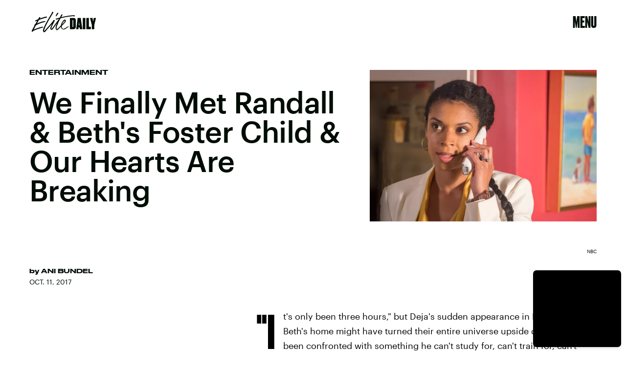

--- FILE ---
content_type: text/html; charset=utf-8
request_url: https://www.google.com/recaptcha/api2/aframe
body_size: 266
content:
<!DOCTYPE HTML><html><head><meta http-equiv="content-type" content="text/html; charset=UTF-8"></head><body><script nonce="9TAlK-9TnjJSoeS6i4Z1iQ">/** Anti-fraud and anti-abuse applications only. See google.com/recaptcha */ try{var clients={'sodar':'https://pagead2.googlesyndication.com/pagead/sodar?'};window.addEventListener("message",function(a){try{if(a.source===window.parent){var b=JSON.parse(a.data);var c=clients[b['id']];if(c){var d=document.createElement('img');d.src=c+b['params']+'&rc='+(localStorage.getItem("rc::a")?sessionStorage.getItem("rc::b"):"");window.document.body.appendChild(d);sessionStorage.setItem("rc::e",parseInt(sessionStorage.getItem("rc::e")||0)+1);localStorage.setItem("rc::h",'1769225813526');}}}catch(b){}});window.parent.postMessage("_grecaptcha_ready", "*");}catch(b){}</script></body></html>

--- FILE ---
content_type: image/svg+xml
request_url: https://cdn2.bustle.com/2026/elitedaily/nylon-98d2447386.svg
body_size: 10
content:
<svg viewBox="0 0 701 120" xmlns="http://www.w3.org/2000/svg"><path d="M151.9.8l40.5 66.9v50.5h40.5V67.7L272.3.8h-47.5L214 31.5s-.6 3.2-2 0L198.8.8h-46.9zM312 .8v117.4h75.8V81.4h-36V.8H312zm169.4 118.7c-35.1 0-63.6-26.6-63.6-59.4S446.3.7 481.4.7 545 27.3 545 60.1s-28.5 59.4-63.6 59.4zm-22.1-59.4c0 13.1 9.9 23.6 22.1 23.6 12.2 0 22.1-10.6 22.1-23.6 0-13.1-9.9-23.6-22.1-23.6-12.2 0-22.1 10.6-22.1 23.6zM39.2 58.3l35.5 60.4h39.4V1.3H74.7v60.8L39.2 1.3H0v117.4h39.2V58.3zm586.9-.9l35.5 60.4H701V.4h-39.4v60.8L626.1.3h-39.2v117.4h39.2V57.4z" fill="#000" fill-rule="nonzero"/></svg>